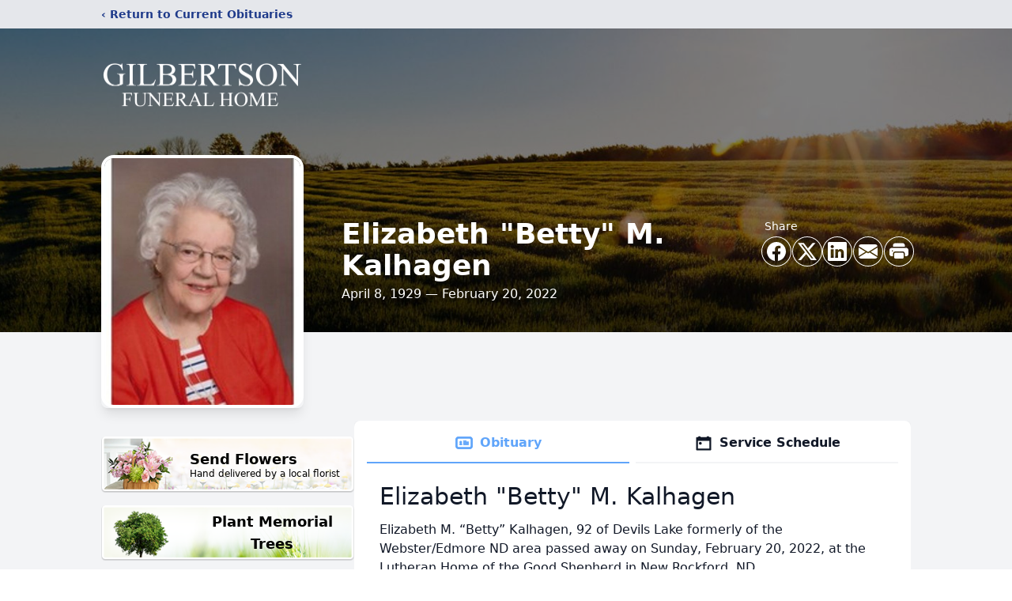

--- FILE ---
content_type: text/html; charset=utf-8
request_url: https://www.google.com/recaptcha/enterprise/anchor?ar=1&k=6LebB6cnAAAAACHRsSH9c4NBwncToFZVoo-K0saE&co=aHR0cHM6Ly93d3cuZ2lsYmVydHNvbmZ1bmVyYWxob21lLmNvbTo0NDM.&hl=en&type=image&v=PoyoqOPhxBO7pBk68S4YbpHZ&theme=light&size=invisible&badge=bottomright&anchor-ms=20000&execute-ms=30000&cb=5uuqowho6h2d
body_size: 48605
content:
<!DOCTYPE HTML><html dir="ltr" lang="en"><head><meta http-equiv="Content-Type" content="text/html; charset=UTF-8">
<meta http-equiv="X-UA-Compatible" content="IE=edge">
<title>reCAPTCHA</title>
<style type="text/css">
/* cyrillic-ext */
@font-face {
  font-family: 'Roboto';
  font-style: normal;
  font-weight: 400;
  font-stretch: 100%;
  src: url(//fonts.gstatic.com/s/roboto/v48/KFO7CnqEu92Fr1ME7kSn66aGLdTylUAMa3GUBHMdazTgWw.woff2) format('woff2');
  unicode-range: U+0460-052F, U+1C80-1C8A, U+20B4, U+2DE0-2DFF, U+A640-A69F, U+FE2E-FE2F;
}
/* cyrillic */
@font-face {
  font-family: 'Roboto';
  font-style: normal;
  font-weight: 400;
  font-stretch: 100%;
  src: url(//fonts.gstatic.com/s/roboto/v48/KFO7CnqEu92Fr1ME7kSn66aGLdTylUAMa3iUBHMdazTgWw.woff2) format('woff2');
  unicode-range: U+0301, U+0400-045F, U+0490-0491, U+04B0-04B1, U+2116;
}
/* greek-ext */
@font-face {
  font-family: 'Roboto';
  font-style: normal;
  font-weight: 400;
  font-stretch: 100%;
  src: url(//fonts.gstatic.com/s/roboto/v48/KFO7CnqEu92Fr1ME7kSn66aGLdTylUAMa3CUBHMdazTgWw.woff2) format('woff2');
  unicode-range: U+1F00-1FFF;
}
/* greek */
@font-face {
  font-family: 'Roboto';
  font-style: normal;
  font-weight: 400;
  font-stretch: 100%;
  src: url(//fonts.gstatic.com/s/roboto/v48/KFO7CnqEu92Fr1ME7kSn66aGLdTylUAMa3-UBHMdazTgWw.woff2) format('woff2');
  unicode-range: U+0370-0377, U+037A-037F, U+0384-038A, U+038C, U+038E-03A1, U+03A3-03FF;
}
/* math */
@font-face {
  font-family: 'Roboto';
  font-style: normal;
  font-weight: 400;
  font-stretch: 100%;
  src: url(//fonts.gstatic.com/s/roboto/v48/KFO7CnqEu92Fr1ME7kSn66aGLdTylUAMawCUBHMdazTgWw.woff2) format('woff2');
  unicode-range: U+0302-0303, U+0305, U+0307-0308, U+0310, U+0312, U+0315, U+031A, U+0326-0327, U+032C, U+032F-0330, U+0332-0333, U+0338, U+033A, U+0346, U+034D, U+0391-03A1, U+03A3-03A9, U+03B1-03C9, U+03D1, U+03D5-03D6, U+03F0-03F1, U+03F4-03F5, U+2016-2017, U+2034-2038, U+203C, U+2040, U+2043, U+2047, U+2050, U+2057, U+205F, U+2070-2071, U+2074-208E, U+2090-209C, U+20D0-20DC, U+20E1, U+20E5-20EF, U+2100-2112, U+2114-2115, U+2117-2121, U+2123-214F, U+2190, U+2192, U+2194-21AE, U+21B0-21E5, U+21F1-21F2, U+21F4-2211, U+2213-2214, U+2216-22FF, U+2308-230B, U+2310, U+2319, U+231C-2321, U+2336-237A, U+237C, U+2395, U+239B-23B7, U+23D0, U+23DC-23E1, U+2474-2475, U+25AF, U+25B3, U+25B7, U+25BD, U+25C1, U+25CA, U+25CC, U+25FB, U+266D-266F, U+27C0-27FF, U+2900-2AFF, U+2B0E-2B11, U+2B30-2B4C, U+2BFE, U+3030, U+FF5B, U+FF5D, U+1D400-1D7FF, U+1EE00-1EEFF;
}
/* symbols */
@font-face {
  font-family: 'Roboto';
  font-style: normal;
  font-weight: 400;
  font-stretch: 100%;
  src: url(//fonts.gstatic.com/s/roboto/v48/KFO7CnqEu92Fr1ME7kSn66aGLdTylUAMaxKUBHMdazTgWw.woff2) format('woff2');
  unicode-range: U+0001-000C, U+000E-001F, U+007F-009F, U+20DD-20E0, U+20E2-20E4, U+2150-218F, U+2190, U+2192, U+2194-2199, U+21AF, U+21E6-21F0, U+21F3, U+2218-2219, U+2299, U+22C4-22C6, U+2300-243F, U+2440-244A, U+2460-24FF, U+25A0-27BF, U+2800-28FF, U+2921-2922, U+2981, U+29BF, U+29EB, U+2B00-2BFF, U+4DC0-4DFF, U+FFF9-FFFB, U+10140-1018E, U+10190-1019C, U+101A0, U+101D0-101FD, U+102E0-102FB, U+10E60-10E7E, U+1D2C0-1D2D3, U+1D2E0-1D37F, U+1F000-1F0FF, U+1F100-1F1AD, U+1F1E6-1F1FF, U+1F30D-1F30F, U+1F315, U+1F31C, U+1F31E, U+1F320-1F32C, U+1F336, U+1F378, U+1F37D, U+1F382, U+1F393-1F39F, U+1F3A7-1F3A8, U+1F3AC-1F3AF, U+1F3C2, U+1F3C4-1F3C6, U+1F3CA-1F3CE, U+1F3D4-1F3E0, U+1F3ED, U+1F3F1-1F3F3, U+1F3F5-1F3F7, U+1F408, U+1F415, U+1F41F, U+1F426, U+1F43F, U+1F441-1F442, U+1F444, U+1F446-1F449, U+1F44C-1F44E, U+1F453, U+1F46A, U+1F47D, U+1F4A3, U+1F4B0, U+1F4B3, U+1F4B9, U+1F4BB, U+1F4BF, U+1F4C8-1F4CB, U+1F4D6, U+1F4DA, U+1F4DF, U+1F4E3-1F4E6, U+1F4EA-1F4ED, U+1F4F7, U+1F4F9-1F4FB, U+1F4FD-1F4FE, U+1F503, U+1F507-1F50B, U+1F50D, U+1F512-1F513, U+1F53E-1F54A, U+1F54F-1F5FA, U+1F610, U+1F650-1F67F, U+1F687, U+1F68D, U+1F691, U+1F694, U+1F698, U+1F6AD, U+1F6B2, U+1F6B9-1F6BA, U+1F6BC, U+1F6C6-1F6CF, U+1F6D3-1F6D7, U+1F6E0-1F6EA, U+1F6F0-1F6F3, U+1F6F7-1F6FC, U+1F700-1F7FF, U+1F800-1F80B, U+1F810-1F847, U+1F850-1F859, U+1F860-1F887, U+1F890-1F8AD, U+1F8B0-1F8BB, U+1F8C0-1F8C1, U+1F900-1F90B, U+1F93B, U+1F946, U+1F984, U+1F996, U+1F9E9, U+1FA00-1FA6F, U+1FA70-1FA7C, U+1FA80-1FA89, U+1FA8F-1FAC6, U+1FACE-1FADC, U+1FADF-1FAE9, U+1FAF0-1FAF8, U+1FB00-1FBFF;
}
/* vietnamese */
@font-face {
  font-family: 'Roboto';
  font-style: normal;
  font-weight: 400;
  font-stretch: 100%;
  src: url(//fonts.gstatic.com/s/roboto/v48/KFO7CnqEu92Fr1ME7kSn66aGLdTylUAMa3OUBHMdazTgWw.woff2) format('woff2');
  unicode-range: U+0102-0103, U+0110-0111, U+0128-0129, U+0168-0169, U+01A0-01A1, U+01AF-01B0, U+0300-0301, U+0303-0304, U+0308-0309, U+0323, U+0329, U+1EA0-1EF9, U+20AB;
}
/* latin-ext */
@font-face {
  font-family: 'Roboto';
  font-style: normal;
  font-weight: 400;
  font-stretch: 100%;
  src: url(//fonts.gstatic.com/s/roboto/v48/KFO7CnqEu92Fr1ME7kSn66aGLdTylUAMa3KUBHMdazTgWw.woff2) format('woff2');
  unicode-range: U+0100-02BA, U+02BD-02C5, U+02C7-02CC, U+02CE-02D7, U+02DD-02FF, U+0304, U+0308, U+0329, U+1D00-1DBF, U+1E00-1E9F, U+1EF2-1EFF, U+2020, U+20A0-20AB, U+20AD-20C0, U+2113, U+2C60-2C7F, U+A720-A7FF;
}
/* latin */
@font-face {
  font-family: 'Roboto';
  font-style: normal;
  font-weight: 400;
  font-stretch: 100%;
  src: url(//fonts.gstatic.com/s/roboto/v48/KFO7CnqEu92Fr1ME7kSn66aGLdTylUAMa3yUBHMdazQ.woff2) format('woff2');
  unicode-range: U+0000-00FF, U+0131, U+0152-0153, U+02BB-02BC, U+02C6, U+02DA, U+02DC, U+0304, U+0308, U+0329, U+2000-206F, U+20AC, U+2122, U+2191, U+2193, U+2212, U+2215, U+FEFF, U+FFFD;
}
/* cyrillic-ext */
@font-face {
  font-family: 'Roboto';
  font-style: normal;
  font-weight: 500;
  font-stretch: 100%;
  src: url(//fonts.gstatic.com/s/roboto/v48/KFO7CnqEu92Fr1ME7kSn66aGLdTylUAMa3GUBHMdazTgWw.woff2) format('woff2');
  unicode-range: U+0460-052F, U+1C80-1C8A, U+20B4, U+2DE0-2DFF, U+A640-A69F, U+FE2E-FE2F;
}
/* cyrillic */
@font-face {
  font-family: 'Roboto';
  font-style: normal;
  font-weight: 500;
  font-stretch: 100%;
  src: url(//fonts.gstatic.com/s/roboto/v48/KFO7CnqEu92Fr1ME7kSn66aGLdTylUAMa3iUBHMdazTgWw.woff2) format('woff2');
  unicode-range: U+0301, U+0400-045F, U+0490-0491, U+04B0-04B1, U+2116;
}
/* greek-ext */
@font-face {
  font-family: 'Roboto';
  font-style: normal;
  font-weight: 500;
  font-stretch: 100%;
  src: url(//fonts.gstatic.com/s/roboto/v48/KFO7CnqEu92Fr1ME7kSn66aGLdTylUAMa3CUBHMdazTgWw.woff2) format('woff2');
  unicode-range: U+1F00-1FFF;
}
/* greek */
@font-face {
  font-family: 'Roboto';
  font-style: normal;
  font-weight: 500;
  font-stretch: 100%;
  src: url(//fonts.gstatic.com/s/roboto/v48/KFO7CnqEu92Fr1ME7kSn66aGLdTylUAMa3-UBHMdazTgWw.woff2) format('woff2');
  unicode-range: U+0370-0377, U+037A-037F, U+0384-038A, U+038C, U+038E-03A1, U+03A3-03FF;
}
/* math */
@font-face {
  font-family: 'Roboto';
  font-style: normal;
  font-weight: 500;
  font-stretch: 100%;
  src: url(//fonts.gstatic.com/s/roboto/v48/KFO7CnqEu92Fr1ME7kSn66aGLdTylUAMawCUBHMdazTgWw.woff2) format('woff2');
  unicode-range: U+0302-0303, U+0305, U+0307-0308, U+0310, U+0312, U+0315, U+031A, U+0326-0327, U+032C, U+032F-0330, U+0332-0333, U+0338, U+033A, U+0346, U+034D, U+0391-03A1, U+03A3-03A9, U+03B1-03C9, U+03D1, U+03D5-03D6, U+03F0-03F1, U+03F4-03F5, U+2016-2017, U+2034-2038, U+203C, U+2040, U+2043, U+2047, U+2050, U+2057, U+205F, U+2070-2071, U+2074-208E, U+2090-209C, U+20D0-20DC, U+20E1, U+20E5-20EF, U+2100-2112, U+2114-2115, U+2117-2121, U+2123-214F, U+2190, U+2192, U+2194-21AE, U+21B0-21E5, U+21F1-21F2, U+21F4-2211, U+2213-2214, U+2216-22FF, U+2308-230B, U+2310, U+2319, U+231C-2321, U+2336-237A, U+237C, U+2395, U+239B-23B7, U+23D0, U+23DC-23E1, U+2474-2475, U+25AF, U+25B3, U+25B7, U+25BD, U+25C1, U+25CA, U+25CC, U+25FB, U+266D-266F, U+27C0-27FF, U+2900-2AFF, U+2B0E-2B11, U+2B30-2B4C, U+2BFE, U+3030, U+FF5B, U+FF5D, U+1D400-1D7FF, U+1EE00-1EEFF;
}
/* symbols */
@font-face {
  font-family: 'Roboto';
  font-style: normal;
  font-weight: 500;
  font-stretch: 100%;
  src: url(//fonts.gstatic.com/s/roboto/v48/KFO7CnqEu92Fr1ME7kSn66aGLdTylUAMaxKUBHMdazTgWw.woff2) format('woff2');
  unicode-range: U+0001-000C, U+000E-001F, U+007F-009F, U+20DD-20E0, U+20E2-20E4, U+2150-218F, U+2190, U+2192, U+2194-2199, U+21AF, U+21E6-21F0, U+21F3, U+2218-2219, U+2299, U+22C4-22C6, U+2300-243F, U+2440-244A, U+2460-24FF, U+25A0-27BF, U+2800-28FF, U+2921-2922, U+2981, U+29BF, U+29EB, U+2B00-2BFF, U+4DC0-4DFF, U+FFF9-FFFB, U+10140-1018E, U+10190-1019C, U+101A0, U+101D0-101FD, U+102E0-102FB, U+10E60-10E7E, U+1D2C0-1D2D3, U+1D2E0-1D37F, U+1F000-1F0FF, U+1F100-1F1AD, U+1F1E6-1F1FF, U+1F30D-1F30F, U+1F315, U+1F31C, U+1F31E, U+1F320-1F32C, U+1F336, U+1F378, U+1F37D, U+1F382, U+1F393-1F39F, U+1F3A7-1F3A8, U+1F3AC-1F3AF, U+1F3C2, U+1F3C4-1F3C6, U+1F3CA-1F3CE, U+1F3D4-1F3E0, U+1F3ED, U+1F3F1-1F3F3, U+1F3F5-1F3F7, U+1F408, U+1F415, U+1F41F, U+1F426, U+1F43F, U+1F441-1F442, U+1F444, U+1F446-1F449, U+1F44C-1F44E, U+1F453, U+1F46A, U+1F47D, U+1F4A3, U+1F4B0, U+1F4B3, U+1F4B9, U+1F4BB, U+1F4BF, U+1F4C8-1F4CB, U+1F4D6, U+1F4DA, U+1F4DF, U+1F4E3-1F4E6, U+1F4EA-1F4ED, U+1F4F7, U+1F4F9-1F4FB, U+1F4FD-1F4FE, U+1F503, U+1F507-1F50B, U+1F50D, U+1F512-1F513, U+1F53E-1F54A, U+1F54F-1F5FA, U+1F610, U+1F650-1F67F, U+1F687, U+1F68D, U+1F691, U+1F694, U+1F698, U+1F6AD, U+1F6B2, U+1F6B9-1F6BA, U+1F6BC, U+1F6C6-1F6CF, U+1F6D3-1F6D7, U+1F6E0-1F6EA, U+1F6F0-1F6F3, U+1F6F7-1F6FC, U+1F700-1F7FF, U+1F800-1F80B, U+1F810-1F847, U+1F850-1F859, U+1F860-1F887, U+1F890-1F8AD, U+1F8B0-1F8BB, U+1F8C0-1F8C1, U+1F900-1F90B, U+1F93B, U+1F946, U+1F984, U+1F996, U+1F9E9, U+1FA00-1FA6F, U+1FA70-1FA7C, U+1FA80-1FA89, U+1FA8F-1FAC6, U+1FACE-1FADC, U+1FADF-1FAE9, U+1FAF0-1FAF8, U+1FB00-1FBFF;
}
/* vietnamese */
@font-face {
  font-family: 'Roboto';
  font-style: normal;
  font-weight: 500;
  font-stretch: 100%;
  src: url(//fonts.gstatic.com/s/roboto/v48/KFO7CnqEu92Fr1ME7kSn66aGLdTylUAMa3OUBHMdazTgWw.woff2) format('woff2');
  unicode-range: U+0102-0103, U+0110-0111, U+0128-0129, U+0168-0169, U+01A0-01A1, U+01AF-01B0, U+0300-0301, U+0303-0304, U+0308-0309, U+0323, U+0329, U+1EA0-1EF9, U+20AB;
}
/* latin-ext */
@font-face {
  font-family: 'Roboto';
  font-style: normal;
  font-weight: 500;
  font-stretch: 100%;
  src: url(//fonts.gstatic.com/s/roboto/v48/KFO7CnqEu92Fr1ME7kSn66aGLdTylUAMa3KUBHMdazTgWw.woff2) format('woff2');
  unicode-range: U+0100-02BA, U+02BD-02C5, U+02C7-02CC, U+02CE-02D7, U+02DD-02FF, U+0304, U+0308, U+0329, U+1D00-1DBF, U+1E00-1E9F, U+1EF2-1EFF, U+2020, U+20A0-20AB, U+20AD-20C0, U+2113, U+2C60-2C7F, U+A720-A7FF;
}
/* latin */
@font-face {
  font-family: 'Roboto';
  font-style: normal;
  font-weight: 500;
  font-stretch: 100%;
  src: url(//fonts.gstatic.com/s/roboto/v48/KFO7CnqEu92Fr1ME7kSn66aGLdTylUAMa3yUBHMdazQ.woff2) format('woff2');
  unicode-range: U+0000-00FF, U+0131, U+0152-0153, U+02BB-02BC, U+02C6, U+02DA, U+02DC, U+0304, U+0308, U+0329, U+2000-206F, U+20AC, U+2122, U+2191, U+2193, U+2212, U+2215, U+FEFF, U+FFFD;
}
/* cyrillic-ext */
@font-face {
  font-family: 'Roboto';
  font-style: normal;
  font-weight: 900;
  font-stretch: 100%;
  src: url(//fonts.gstatic.com/s/roboto/v48/KFO7CnqEu92Fr1ME7kSn66aGLdTylUAMa3GUBHMdazTgWw.woff2) format('woff2');
  unicode-range: U+0460-052F, U+1C80-1C8A, U+20B4, U+2DE0-2DFF, U+A640-A69F, U+FE2E-FE2F;
}
/* cyrillic */
@font-face {
  font-family: 'Roboto';
  font-style: normal;
  font-weight: 900;
  font-stretch: 100%;
  src: url(//fonts.gstatic.com/s/roboto/v48/KFO7CnqEu92Fr1ME7kSn66aGLdTylUAMa3iUBHMdazTgWw.woff2) format('woff2');
  unicode-range: U+0301, U+0400-045F, U+0490-0491, U+04B0-04B1, U+2116;
}
/* greek-ext */
@font-face {
  font-family: 'Roboto';
  font-style: normal;
  font-weight: 900;
  font-stretch: 100%;
  src: url(//fonts.gstatic.com/s/roboto/v48/KFO7CnqEu92Fr1ME7kSn66aGLdTylUAMa3CUBHMdazTgWw.woff2) format('woff2');
  unicode-range: U+1F00-1FFF;
}
/* greek */
@font-face {
  font-family: 'Roboto';
  font-style: normal;
  font-weight: 900;
  font-stretch: 100%;
  src: url(//fonts.gstatic.com/s/roboto/v48/KFO7CnqEu92Fr1ME7kSn66aGLdTylUAMa3-UBHMdazTgWw.woff2) format('woff2');
  unicode-range: U+0370-0377, U+037A-037F, U+0384-038A, U+038C, U+038E-03A1, U+03A3-03FF;
}
/* math */
@font-face {
  font-family: 'Roboto';
  font-style: normal;
  font-weight: 900;
  font-stretch: 100%;
  src: url(//fonts.gstatic.com/s/roboto/v48/KFO7CnqEu92Fr1ME7kSn66aGLdTylUAMawCUBHMdazTgWw.woff2) format('woff2');
  unicode-range: U+0302-0303, U+0305, U+0307-0308, U+0310, U+0312, U+0315, U+031A, U+0326-0327, U+032C, U+032F-0330, U+0332-0333, U+0338, U+033A, U+0346, U+034D, U+0391-03A1, U+03A3-03A9, U+03B1-03C9, U+03D1, U+03D5-03D6, U+03F0-03F1, U+03F4-03F5, U+2016-2017, U+2034-2038, U+203C, U+2040, U+2043, U+2047, U+2050, U+2057, U+205F, U+2070-2071, U+2074-208E, U+2090-209C, U+20D0-20DC, U+20E1, U+20E5-20EF, U+2100-2112, U+2114-2115, U+2117-2121, U+2123-214F, U+2190, U+2192, U+2194-21AE, U+21B0-21E5, U+21F1-21F2, U+21F4-2211, U+2213-2214, U+2216-22FF, U+2308-230B, U+2310, U+2319, U+231C-2321, U+2336-237A, U+237C, U+2395, U+239B-23B7, U+23D0, U+23DC-23E1, U+2474-2475, U+25AF, U+25B3, U+25B7, U+25BD, U+25C1, U+25CA, U+25CC, U+25FB, U+266D-266F, U+27C0-27FF, U+2900-2AFF, U+2B0E-2B11, U+2B30-2B4C, U+2BFE, U+3030, U+FF5B, U+FF5D, U+1D400-1D7FF, U+1EE00-1EEFF;
}
/* symbols */
@font-face {
  font-family: 'Roboto';
  font-style: normal;
  font-weight: 900;
  font-stretch: 100%;
  src: url(//fonts.gstatic.com/s/roboto/v48/KFO7CnqEu92Fr1ME7kSn66aGLdTylUAMaxKUBHMdazTgWw.woff2) format('woff2');
  unicode-range: U+0001-000C, U+000E-001F, U+007F-009F, U+20DD-20E0, U+20E2-20E4, U+2150-218F, U+2190, U+2192, U+2194-2199, U+21AF, U+21E6-21F0, U+21F3, U+2218-2219, U+2299, U+22C4-22C6, U+2300-243F, U+2440-244A, U+2460-24FF, U+25A0-27BF, U+2800-28FF, U+2921-2922, U+2981, U+29BF, U+29EB, U+2B00-2BFF, U+4DC0-4DFF, U+FFF9-FFFB, U+10140-1018E, U+10190-1019C, U+101A0, U+101D0-101FD, U+102E0-102FB, U+10E60-10E7E, U+1D2C0-1D2D3, U+1D2E0-1D37F, U+1F000-1F0FF, U+1F100-1F1AD, U+1F1E6-1F1FF, U+1F30D-1F30F, U+1F315, U+1F31C, U+1F31E, U+1F320-1F32C, U+1F336, U+1F378, U+1F37D, U+1F382, U+1F393-1F39F, U+1F3A7-1F3A8, U+1F3AC-1F3AF, U+1F3C2, U+1F3C4-1F3C6, U+1F3CA-1F3CE, U+1F3D4-1F3E0, U+1F3ED, U+1F3F1-1F3F3, U+1F3F5-1F3F7, U+1F408, U+1F415, U+1F41F, U+1F426, U+1F43F, U+1F441-1F442, U+1F444, U+1F446-1F449, U+1F44C-1F44E, U+1F453, U+1F46A, U+1F47D, U+1F4A3, U+1F4B0, U+1F4B3, U+1F4B9, U+1F4BB, U+1F4BF, U+1F4C8-1F4CB, U+1F4D6, U+1F4DA, U+1F4DF, U+1F4E3-1F4E6, U+1F4EA-1F4ED, U+1F4F7, U+1F4F9-1F4FB, U+1F4FD-1F4FE, U+1F503, U+1F507-1F50B, U+1F50D, U+1F512-1F513, U+1F53E-1F54A, U+1F54F-1F5FA, U+1F610, U+1F650-1F67F, U+1F687, U+1F68D, U+1F691, U+1F694, U+1F698, U+1F6AD, U+1F6B2, U+1F6B9-1F6BA, U+1F6BC, U+1F6C6-1F6CF, U+1F6D3-1F6D7, U+1F6E0-1F6EA, U+1F6F0-1F6F3, U+1F6F7-1F6FC, U+1F700-1F7FF, U+1F800-1F80B, U+1F810-1F847, U+1F850-1F859, U+1F860-1F887, U+1F890-1F8AD, U+1F8B0-1F8BB, U+1F8C0-1F8C1, U+1F900-1F90B, U+1F93B, U+1F946, U+1F984, U+1F996, U+1F9E9, U+1FA00-1FA6F, U+1FA70-1FA7C, U+1FA80-1FA89, U+1FA8F-1FAC6, U+1FACE-1FADC, U+1FADF-1FAE9, U+1FAF0-1FAF8, U+1FB00-1FBFF;
}
/* vietnamese */
@font-face {
  font-family: 'Roboto';
  font-style: normal;
  font-weight: 900;
  font-stretch: 100%;
  src: url(//fonts.gstatic.com/s/roboto/v48/KFO7CnqEu92Fr1ME7kSn66aGLdTylUAMa3OUBHMdazTgWw.woff2) format('woff2');
  unicode-range: U+0102-0103, U+0110-0111, U+0128-0129, U+0168-0169, U+01A0-01A1, U+01AF-01B0, U+0300-0301, U+0303-0304, U+0308-0309, U+0323, U+0329, U+1EA0-1EF9, U+20AB;
}
/* latin-ext */
@font-face {
  font-family: 'Roboto';
  font-style: normal;
  font-weight: 900;
  font-stretch: 100%;
  src: url(//fonts.gstatic.com/s/roboto/v48/KFO7CnqEu92Fr1ME7kSn66aGLdTylUAMa3KUBHMdazTgWw.woff2) format('woff2');
  unicode-range: U+0100-02BA, U+02BD-02C5, U+02C7-02CC, U+02CE-02D7, U+02DD-02FF, U+0304, U+0308, U+0329, U+1D00-1DBF, U+1E00-1E9F, U+1EF2-1EFF, U+2020, U+20A0-20AB, U+20AD-20C0, U+2113, U+2C60-2C7F, U+A720-A7FF;
}
/* latin */
@font-face {
  font-family: 'Roboto';
  font-style: normal;
  font-weight: 900;
  font-stretch: 100%;
  src: url(//fonts.gstatic.com/s/roboto/v48/KFO7CnqEu92Fr1ME7kSn66aGLdTylUAMa3yUBHMdazQ.woff2) format('woff2');
  unicode-range: U+0000-00FF, U+0131, U+0152-0153, U+02BB-02BC, U+02C6, U+02DA, U+02DC, U+0304, U+0308, U+0329, U+2000-206F, U+20AC, U+2122, U+2191, U+2193, U+2212, U+2215, U+FEFF, U+FFFD;
}

</style>
<link rel="stylesheet" type="text/css" href="https://www.gstatic.com/recaptcha/releases/PoyoqOPhxBO7pBk68S4YbpHZ/styles__ltr.css">
<script nonce="oiq8rDPMpvFJoj8LE_vvRg" type="text/javascript">window['__recaptcha_api'] = 'https://www.google.com/recaptcha/enterprise/';</script>
<script type="text/javascript" src="https://www.gstatic.com/recaptcha/releases/PoyoqOPhxBO7pBk68S4YbpHZ/recaptcha__en.js" nonce="oiq8rDPMpvFJoj8LE_vvRg">
      
    </script></head>
<body><div id="rc-anchor-alert" class="rc-anchor-alert"></div>
<input type="hidden" id="recaptcha-token" value="[base64]">
<script type="text/javascript" nonce="oiq8rDPMpvFJoj8LE_vvRg">
      recaptcha.anchor.Main.init("[\x22ainput\x22,[\x22bgdata\x22,\x22\x22,\[base64]/[base64]/[base64]/[base64]/[base64]/[base64]/[base64]/[base64]/[base64]/[base64]\\u003d\x22,\[base64]\\u003d\\u003d\x22,\x22TxNPNcKLwqDDqGgIeHA/wogKOmbDiXHCnClVacO6w7Myw4PCuH3DjWDCpzXDs3DCjCfDksKXScKcQzAAw4A1Iyhpw68Bw74BMMKPLgEQR0U1JjUXwr7CqlDDjwrCpMOmw6Evwpomw6zDisKIw71sRMOrwrvDu8OEPA7CnmbDrcKPwqA8woo0w4Q/L3TCtWBuw7cOfybCiMOpEsOOYnnCulsIIMOawpERdW87DcODw4bCvjUvwobDtMKGw4vDjMOoDRtWQ8KowrzCssOhTj/Cg8Odw6nChCfCgMOYwqHCtsKVwohVPjzCvMKGUcOGaiLCq8K/wpnClj8mwonDl1wdwqrCswwKwpXCoMKlwqBMw6QVwqHDo8KdSsOZwqfDqidow7sqwr9Cw4LDqcKtw7MHw7JjB8OgJCzDg3XDosOow4srw7gQw4U4w4ofeixFA8K9CMKbwpUiGl7DpxbDo8OVQ3UlEsK+FExmw4scw7vDicOqw7/CqcK0BMKCTsOKX3vDh8K2J8Klw7LCncOSDcOPwqXCl3vDg2/DrQzDgCo5HsKYB8O1QD3DgcKLAlwbw4zCiz7CjmkwwpXDvMKcw64wwq3CuMOHKcKKNMKhEsOGwrMjOz7CqVVtYg7CnMOGahE4L8KDwoszwqMlQcOew6BXw71ewqhTVcOYO8K8w7NUVTZuw7dXwoHCucOCYcOjZRDCtMOUw5dMw7/[base64]/DjcKsd3U+RRjCpMOYdcKpw5/Dtk3DnmnDpcOfwrXCnT9YM8KjwqfCgh7CmnfCqsKOwojDmsOKUXNrMEjDskUbexVEI8ODwrDCq3hoU1ZzdwvCvcKcc8ODfMOWCMKMP8OjwoRQKgXDrMOkHVTDnMKVw5gCOMOvw5d4wonCpndKwrjDkFU4OMOUbsOdQcOgWlfClEXDpyt9wq/DuR/CtF8yFXvDgcK2OcO9cS/DrGxQKcKVwqtsMgnCuBZLw5pDw6DCncO5wrB5XWzCuSXCvSg1w5fDkj0swpXDm19Iwp/[base64]/[base64]/EsO2OcOZPMKRw4QxW8KZw7zDo8OTV8K4w4HCpsOrPVzDisKsw6k8CGzCoBTDvjcMJ8OKamNuw7DCkFrCvcOFSHXCk1NTw55NwozDoMKqwpvCj8KPahTCmmfCk8Ofw5/CtMOLTMOlwrcIwqHCqsKKLUwhSCM+VsKhwrXCq0DDrH/[base64]/ChTvDkRcBRV3Dj27CnU5oPTQhw4jDpsOffWrDohp3TDxqacOAwqrDsFhHw7sxw7kFw4AnwrHCt8KRaR3Dj8KHw4w/wrzDr00ow7ZfB3A4TE7CrHnCtEB+w4s4XcKxLD0pwqHCk8OkwonDnRFYWcKEwqphFBI6wqXCusKSwqbDisOaw47CmMO/w4PDvcKcU29kwqzClyxYeAvDo8OXIcOiw5jDj8O7w6VIw5PDuMKywrjDncKqAH3Dnzpyw5LCmV3CklvDlMOcw6AJV8KlDMKEbnzDhxZBw7HCmcK/wpt9w6LCjsONwoLDlRIgK8Olw6HCjMKUwpc8BsO6GS7Cu8OeFn/DsMOTVMOle3NdB2ZkwopjUmB6FsOrY8K/w6fCpsKqw5gFfMK9FsOjCwZtd8KHwpbDjgPDiQHCsXfCtlVuAcKBRcORw4IFwokWwq5nFH7Cl8KuWyLDr8KMXMKKw61Bw4JjL8Kzw7PCm8O4wrfDvg7Dp8Kdw4rCksKWfE3Cp14PWMO1wpHDssKJwpZdGSYSBSTCmwxMwq/CoWAPw53CkMOvw5TCgcOqwobDs3LDncOUw5TDj2nCmH7CgMKhHyRvwo1bVlLCnsOow6DCoHnDr3/[base64]/Ck8Kiw5nCohVKIcO0w7sgeTHCiMK2JEo1w6EBLcO5YwV9UsOwwotDSsKJw6rDpGnCg8KLwq4TwrJWDcOQw6oiWk4Udjdkw6AXViLDlHUlw5fDucKHST8CQ8K9Q8KOEBVJwoTCjU9hQicyQsKtwofCrwsUwqMkw7xLIhfDuHTCtcKxCMKMwqLDnMOhwqHDk8OmHD/CtMOqfnDCncKywowGw5HCjcKfw4MnXcO1wqZAwq8xwpDDkmAsw69rQsOcwpkKPcOkw63Cr8Obw5NtwoXDmMOFfMKrw5lwwo3CnCgdD8Oww6IWwrrChFXCg1vDqx9Wwpt9aXjCuF/DhyZNwpjDrsOPRARdwrRmDF/[base64]/[base64]/CoMK4Ry7DqcOBbBtPQ0VSGsKfw73CtnbCncOYwo7DtFXDusO/FxTDmAtHwpJiw7I3woXCkcKKwp9UGsKOQTrCnTPCvCfClhjCml4Ew5rDscKqEisaw6UHP8ORwqw2VcOPaV5YdcO2I8O7R8Kuwp/CnUHCsVgsV8OzNQnChsKHwpbDu3NQwrVkT8OzPMOewqLDih51wpHDsXFHwrDCq8KNwrXDicOHwrPCgmHDlANxw6rCuQPCl8KlIWw/w5XDg8KsPGTClcOXw4ISM1zCvV/CvsKOw7HCnk4sw7DCvD7Cn8K0w4g8wp4Yw6jDsRABO8K+w5fDn2oNS8OFTMKVBE3CmcKgS2/Ch8K3w4ltw5gdNx7CosOPw70nVMOtwrh8OcOvFMKzKcKsD3Vaw68Rw4Jfw5/DqjjDhC/[base64]/CpD7ClcKLRsOtwovDlRp3ARDCoAbDpMOYwpZdwqbCksOxwrzDswnDi8KCw4fChCQCwovCgSHDj8KiKA8SJxnDp8OTYSHCrsKMwrcNw7/[base64]/CvcK0SHdcw4TCqCjDtzvDucKHw5zCisKgw5Rjw4ddAzrDjG1+w7DCocKHEcKowo3Cn8K+wp8oLMOcJsKIwoNow6c/eTctehfDoMOcw4fCpxbCv13DhknClEIlXhs4ah3ClcKHdlpiw4XCjsKjwrRZdMOywqB1VDXDpm13w5HCgsOlwqLDo0svcBPCqFFnwrNdD8Ohw4LCrzfDqcKPw4ojwrxPw5JPw7ctw7HDlsOjw7vCvcOsHcKAw69tw6HCujwucsO9DMKhwqzDtcKFwqnDsMKLasK/w5/CojVmw6V4w5FxQBLCt37CigYmXhEMw5l5GMO4L8KOw6pJAMKtHsOOICoTw7XCs8Kvw5vDlVDDsj3DvEhzw5ZLwqBxwqjCoipawrnDhTNqKcOGwp9UwrDDtsKEw6w9w5EqCcKTdnLDqFZNB8KaJBAewqLChMK8PsKJNSQnw5pZYMK3NcKWw7Jjw7TCg8OwaAMNw4c4wo/Coi/ChcOUbMO9BmbDkcKmw5h+w4pBw4rDjlvDrRsww55EMXvDvWQGFsOgwpzDs3Qdw7TCnMO/RUwgw43CkcO6w73DlsOvfjFcwpkowqzCizRibC/CgA7DpcOvwqjCqD1OIsKNJcOXwojDl27CjVLCv8K3FlYdwqx9FWzDpsOIVMO+w4LCvGfCkMKdw4Z4anRiw77Co8O5wpI9w4bDpFzDjjLCnW0Kw7LDicKmw6rDjsONw6rCmHY/w6g/fcKoe0HClwPDjBYrwoEWJldYJMKQwo9UX3NDZ3bCsF7CicKqJ8OBZHDCiGM7w5EfwrLDgxJmw7QrTy/Cq8KYwpV2w5vCvcOCWkNMwpTDssOZw6l0LcKlw7xWwoXCu8OUw7I5wodSw7LCqsKMUUXDqUPCh8OGTxpWwpNJdWLDvsK3PMKFw5J6w5Ngw53DusK1w65nwoPCjsOpw6/CqW12XgjCgcKNwrrDqk54w595wqDCj290wq7Cj2TDj8KRw5VQw7LDn8OFwrspXsOKBsO6wo/[base64]/Do8Ojw5d6KcK3MBcmO8KfAcOmwp/Ds0QsEMOwQsOOw77Cmx3Cu8OycsO7IgPDisKjIcKGwpIyXTtGRsKcJMOqw4HCuMK0wrt3XcKDTMOpw4Bgw4vDnMKeNnbDqhIQwoRFCG81w47DsyTCicOhMUB0wq09FwbCnsOXw7/DmMKuwqvDhMKBwqrDtHFNwrvCjXXCnMK3wocCHQzDnsOGw4PClMKkwqcawqzDpQoYYWfDiDbCv1AhM1vDoz4JwoLCpRQ5FsOmAHRAdsKZwp/DrcOAw6zDmmQKRMKaJcKHPMOWw78QM8KCLsKKwqXDmWrCqMOOw45ywpnCrCMzD33ClcO3wq1lBEkBw4Y7w5UcScKxw7DDh2pWw54JM0jDmsKBw7Npw7/DoMKdT8KLQDRICAd9FMO6wrvCksKuY09mw4Y1w7LCtcOcw6wsw6/CqiAgw4/DqijCg1TChMKbwqQJwqfCjMOPwrcOw7TDn8Oaw6/DgsO0S8OGFGXDtVEGwoDCmsK8woBswqfDpMOUw7Y9WBzDmMOvw7Ujwrh9wobCnAtVw7s0wojDkQRdwqZdFn3Cl8KMw5kkCW4Bwo/[base64]/CgcKIwqZbIsOxZcKFw6UTwpHDpsO2OVrDmsKywqXDpSo4w5QZZ8Oww6dffy7DkcOLH0dfw7nCplhmwrzDhVfCiDXDkxLCqHpCwq/[base64]/[base64]/DqH/[base64]/[base64]/CscKWFsO1w6bCrX7DigdVw4w6woB9w6kGKMOBHcKRw7Q7c3LDqnbDuSrCmsOjCCZhSgJHw7TDoWBFIcKawrwEwrYCwqLDkmrDhcOJBsObacKKO8OewqU/wqwDbyE+E0I/wrUUw6M5w581bBPDocKFcMO9w5Jjw5bCjsKjw6HDqXoRwqnDnsKkGMO7wqfCm8KdM0PCi2bDvsKewq/Dk8KnPsOOAxvDqMKBwq7DoRLCq8OQMhbDosKwcUdlwrUzw67DuVjDt2bCjcKxw5UHHkPDnlTDr8KNPcOYc8OBUMOHRAzDtmBKwrJfZMOePDRnOCRLwo/CkMK2IGnDi8K7w57Cj8OCZV9mUDTDmsKxdsOHQ3wmHHsdwpLCmkUpw6HDvMOCXxM9w4/CsMKmw7xsw58nw6zCiFs2wrYNDDJtw6zDosKiwpDCoX7DgCxBb8OmPMOKwqbDk8OHw5QFJH1YRA8McMOcDcKuF8OIFnzCpMKMI8KaG8KcwrDDsTfCtCARSm0+w6DDs8OqMyDCscK/CGLCrsKiUS3DihDDg1vDtRzDuMKKw7Eiw6jCvQp4Vk/DksOHLcKtwoITR03CicOnSBs1w5wBGThAEkAcw5LCssOOwqNRwqbCq8OoMcOEU8KgCSHDs8KcJcKHM8K/w4hYej7Cr8ODOMOaIcK6woZJMxFWwo7DsBMLL8OOwrLDtMKYwpA1w4XCjTN9ORNlFMKKGsKfw5w9wplSYsKSbgpCwq3CuDTDjXHCtMOjw6/CrcKQw4Rcw4lDFMOfw6bCn8KiRUXCpDUMwovDgU1Sw5U/VcO4csKEJhsvw6trWsOCwpHCrcKsLcOgDMKdwoN9am/CqMKWDsKVfsKRYyokwrkbw5ZjfsOowqTCt8Oqwr0jKcKebRc0w4sUw67CqlfDmsKmw7YNwpXDkcKKcsKcBsKXZxQUwoZvNGzDu8OCAFRtw5jCucKtVsO2Px7Cg0jCuCEnd8K3XcOaT8O/V8O4XMOXN8Kxw7HCkUzDiV3Dm8KuPUXColHCvMK1ccKjwprDkcOawrJ/[base64]/[base64]/O8OlRmYWSzfDr8KOeMOBwptKDW1Iw4QDQsO4w6bDpcOzFMK+wqlbcELDrVfCgWhSL8K/IMOTw47CsCbDqcKMCMOVPmLCocO/[base64]/Ct8O+KnLDqAo/[base64]/[base64]/DlCPDu1ljSMKQwrbDjMOVw7Jlw4QHw6PCrGTDuhQuK8OiwofCq8KIDglBRcOowrlAwqrDvXbCmMKmVXQBw5onw6tDQ8KaEwETZMK4XMOhw7rCqyBkwqp4w73DgGoqwr8vw77DqcKwecKKw7jDtABKw5BhJhgfw63DlsKZw6DDpcKeX0/DmWXCl8KyYQM0AWDDh8KFEsOHUBdhIQoyDkTDucOLE0UkJG9cwrfDjRnDpMKHw7RCw7PCnEM2wpU4wop+d1bDocOMMMO0wrjDhcK/d8OgdMOTDhNCJzE4FxhHw63DpVLCngUPYyHDksKbE3nDqcKJXmHCojsCccOWUE/[base64]/[base64]/BsO1w63Dm8OkI8OJCwjDqsK5Ox9TZUXCm3wxw50JwpvDo8KcY8KhdcK1wpJPwp0fB1xsHRTDvcONwobDrcKFbVxdFsO7RzsAw6lsBWldJcOIBsOnHAjCpBzChTBAwpnCjm7CjyTCnGNqw6F3aC86MsK/XsKCKTdFDhxdEMOHw6TDixPDoMKYw4zDmVrCr8KswoscEnrChMKQPMK2bkZ6w4pUwqXCscKowqrDscKbw5NSYsOGw5JHUcOHPkBLTWvDrVfCsT7DtcKnwp/CrMOuwrHCllxlFMO1GivDq8KLwpVPFVDDlEXDv1XDm8KuwqjDqcOjw5JgC1PCrhfCn157IsKYwr7DtAnDuHrCl0VRH8Oywpo2NGImKMKzwpUww5fCrMKew4NXw6XCkRk/wrDCkSPCvMKhwpUHSGnCmADDoVDChBLDmcOYwp90wrvCjmVWD8KiSA7DjxtAIAXCsDbDsMOrw6TCvsOiwpDDpBDCunY6ZMOLwr3CocONZMKaw51swqHDpMKDwq9MwpcTwrRBK8Oxw68RdcOdw7ERw5doacKLw6Ftw6TDtGRdw4fDm8KpdHnClTV8KT7DhcOob8O9w5/CtsO+wqM6LVbDvMO9w6vCmcO7e8KQa3jClWkaw7lwwo/CrMKNwprDp8KTZcK1w4hJwpIfw5LCmMOibWZVZnIGwoBwwqVewp/Cv8Kawo7DrRjCuzTDj8KMCQfCjsK4RcOWSMKoQMKkVBTDsMOFwqoRw4rCmElPPyTCvcKmw7EjX8K/aE/[base64]/esObQS3CqsOxw6fDpMOsX2TDicOWwqREwo8vSVFEQMOCWAx7wp7CoMO+UW89R2IHCcK+YsONM1TCgic3XcKcOMOubUdmw5/Dv8KCXMOsw4FHR1PDpGFeUEXDocOew4XDoTzCuD7DvVzCk8OFFhFtccKMRSd8wp0AwqXCicOZIcKBFsKDPj1ywrTCvnkkFsK4w6PClsKsBsKWw6DDicO4YE1Ze8OTMsOtw7TCn0rDqMOyU2/CqsK5QxnCncKYQTQtw4dcwo8YwrDCqnnDj8K6w49rcMOlLcOzCcOMW8KoGsKHVsKzNsOvwrIkwqxlwpwWwrsHa8K/XG/CiMKwUh4QGhcDAsOtR8O1GcKvwoIXWSjDqy/Cv0HDn8K/[base64]/Cm0Bxw5ccwp/DqQLDi3RewqBMwoZ8wqw3wrrDuzYTUsK4RMOSw47CpsOww7N8wqfDusOYwp7Dvnoywp4sw7jDjhjCkVnDt3XDrFPCtsOqw4rDv8OSZHxFwpMIwpDDgUDCosKewrzDjjFHOEPDjMOEXm8tXsKYTSg7wqrDnG7CusKpFFHCocOCJ8O5worClsKlw6/[base64]/CizNqwqhfwqbCnMK1cMOUw6vCsUXCrxMqw5zDpipvwrnDlcOswrvCoMKSasO0woHDgGDDtU3CjU0hw5zDjFLCmcKVAlQpbMOew67DtgxiAx/Dt8O6EsKcw7zDqi7CocK2LMOKMj9SYcOqCsO4PTkZXMOwLsKPwrfCqsKpwqfDgzpkw4pZw4nDjMOyOsK/CsKfV8OuFcOhdcKTw5PDoX/Crj3Ds3xKPcKNw47Cu8OXwrvDg8KQIsOewoHDm3E7Dh7CmSXCgT8RHMKCw7TDnAbDiXYYOMOqw7xhwpMsfn/CqFkVTsKCwqXCq8Ofw4NIV8K/[base64]/wqYFwr3CsiAlw5kOwrTDtg3DpsKDHMOUw4rCj8KUUMOFw4c3b8KYwr8MwooSw5bDlMOhOC8zwr/DgcKDw54Gw6/CoFTCg8KXCyrDjRlow6LCmcKSw61aw6xKeMODfzlfB0J+CsKEAsKHwptzdhDCkcKQWEfCuMOzwqbDhMK/wrcsccK8bsOLNcOwYGgnw51vNgbCrcOWw6Apw4czQg9LwoDDnBrDhsONwpl2wrJuU8OCHcK4wpM3w7MFwprDoR7CusK2KSAVwpfDoErDmjfClwLDvkrDjkzCpcOjwoUERsKWXiNQYcKvDMK+BA4GP1/CiHDDjcOow4XDrydIw6lrbDo4wpUPwopcw7jDmTjCnEtbw79aR0vDgMK7wprDgsOsHQlQPMKkQWAGwrs1YcK7fcKpZ8KpwrF7w53DksKCw5REw5B7W8KRw6nCunvDjSBmw6DCtsO5O8KwwpdTDF3Chj7CssKTQsOdBcK6dS/[base64]/[base64]/DvB3CsMONRgvCicKfNEB5PMOzJsKEJ8OywpQHw7LCqSl3PcKuQ8OzHcOaRcOIQDLCokvDvVDDocKwecKKBMK0w7tBLsKCc8O/wo8vwpoLCloKQ8Oodz7Cg8KHwrvDpMKIw7vCu8OsIMKzV8OQbMOhNcOPwqh8wrzCjQ7Ckn9ofVfCmMKJJWPDgDYZemnCkTIrwrY6MsKNaErCmxpswpATwozCh0LDp8OHw6wlw6w/wpodJjvDkMOMwo9lRkIZwrzCsCvCg8ODMsO0YcOTwrfCojNkOyNpKTfCpX7DugnDrG/DllIofS5vc8KLIxjCglvCpUbDksK2w4fDgMORK8KVwr45GMOOMMKGw47ClDvDlBlrPcObw6Y0PCZEZD5RY8OZXzfDmcOXw4ERw6J7woJGHg/DjR/CtcOEw7PDqgUUwp/DiW8kwpPCjCrDpyEwbATDkMKXw6fDqcK6wqVOwq/Dlh3Cj8OJw7HCsz/CvxrCssK1TxNyRcOBwppYwofDgkNQw5VXwrR/[base64]/ClsOkeFsOw54gKMOQdivCssK9CgNvw4fCgsOCPHMtBsKpw4V+DyVEH8KWRFjChkXDsjkhBkbCv3oqw4Iow7wbMhtTBnPDqsKhwrBNY8K7LSYYd8KTW0EcwpIHwrXClmF6WnXDlV7DqsKrB8KCwqHChntoXcOiwoN/ccKCICnDlW8iIWsJB0TCncOdw4fDm8KawojDucORRMKyZGYjw6HCtW1DwrEwYcKxOC7Cn8KIw4zCjcOcwpXCr8OIJMKLXMO8w6TCvXTCu8KIw7sIb2tBwo7ChMOkbMOWH8KEFsOsw6svORoRYgFMS0bDlyfDvX/CucKvwrDCj1LDvMOYdMKLfcOAMTcHwocVEEsnwr8TwqnClsOrwplwa2zDksOPwq7CuFXDgcOqwqJpRsOwwpZvB8OgXjzCpCtlwq19Q2PDtj/CjFnCm8ObCsKvGFjDo8OnwoPDsElpw4bCicOewpPCtsOlUsKQJlFYEsKrw7k4DDfComjCjl3Dr8OsJF45wp9SUTdcd8O/[base64]/woXDi8KrdsOVeSUYCMOxwqnDsAPDvsODRcKuw4h6woo1wqvDqMOwwr/DkXrCnMKfasK2wqrDtcKARcK3w50CwrI+w61qDMKKwoBxwrI5MmDCrULDiMOFU8OQw4PDi2HCskxxUm/[base64]/wpE6RsK8K8K6wqbDsMKnwqtQE1PDpALCpkl+AUU0w4EIw5bCpsKbw7sqSsOSw5HCkRjCgjbCl2LCncKqwrJrw5fDmMKfdMOAbcK3wq8lwqAdDj7DhsOCwpLCpMKgFGLDrMKGwrbDrTYVwrIcw7o4w4N/[base64]/DrFRSQGjCk8O+cMK0w43DmibCp8O6wrLCt8OrR0RMUcKQwp9swqbCuMK2w6XCh27Dj8K3wp4bdMOSwo8mAsK/wrErNsOrJcK5w4E7GMK3JsOlwqTDgWAxw4Vrwq8LwqIhNMOyw45Jw4oWw4EdwqXDt8OlwolYGVfDo8KQw6wlY8KEw6IVwoYNw7TCimTCqSVfwrPDj8Onw4xiw6kAcsK9GsK+w6XCqxvCiU/DmWnDmMKHX8Osc8K/[base64]/CvBRrBEsULgZ4QBRUw7IzS8OsWcOrUk3DuhvDhsKZw6oRTT3DkXJkwqzDucKCwpnDu8KUwoXDt8OQwqo2w73CvgbCgsKmVsOcwrBJw4p5w4NxHMO/aR/DpzRWw4rCocOqZUHCvARgwqILXMObw5rDnGvCjcK9akDDisKGRmLDqsKyPAfCpRvDvXwENsKNw4QCw5XDkTLCj8Klwr/CvsKkSsOCwrlCwrfDs8OWwr5+w6PDrMKDTsOBw4UySMK/ZS4kwqDCvcKvwrhwCz/CtR3CrxISIil7w47ChMOCwqTCs8KwCMOVw5XDjhE7NsKlw6l6wrvDmsKtKR/CuMKRw7/[base64]/[base64]/Dg8KlTUYCwr3DqMKbw5zDtjN3RsKswpF8w7I3PMOODMO1ScKkwpIIL8O9DsKzbsODwo7CjMKIehsTKzBYBD5XwrVOwrHDnMKQRcObdgXDmsKOUEY9esOAPcOUw4PCgsOKdwJSwqXCtwPDq0HCv8O8wqjDsgRtw4cIBx3Dik7DqcKNwr55ACAEewTCgXPDuR/CmsKvd8Ksw4HCgyp/wq7Cq8KmEsKZM8OMw5JzEcO1BG0gMsOSwppzAglcKMOww7VXEWRpw7zDjmQZw4jDmsKVDcKFbUfCoiIASXjDqB5XYMO3d8K5L8Omw67Dq8KecSwGQcKjUBvDksKFwr5YPU0CUsOCLSVMw6zCisOYTMKHAcKvw5nDrcOcF8KSHsKcwqzCj8KiwocQwqTDuG4/LyhlQ8KwAsKSSFXDosO0w6xkXzMwwonDlsKdYcKhczHCmMOWMFg0wpteZMK5dMONwponw6N4P8O9w7pfwqUTwp/[base64]/[base64]/CosO6IllmesOWVwEywpNJQmtYw7UewoTCvsK5wrXDu8OdSnNjw7vCtcOCw7VPCMKhAyzCjsOPw5YawpMiTzzDl8KmIT96BwfDtgrCnAMyw4MLwq8wAcO/wppVf8ONw5IgcMOiw6UaYHMiKxBawqbCgxAzTHTCllQIG8KXeDcsO2RWcR1VEMOtw4TCicKdw6k2w5klcMKeFcOYwqBTwp3DtsO4GC4FPgHDmcOrw6xXU8OdwpHCm2ZywpnDsQfCt8O0DsKDwqY5JUFvdQB9wpBSJw/[base64]/wpnDoENgwowjP8K6dcOsegtRw5jDjsKEfgVsIyjCtMODAyDCrMOBax14ZEcOw5hFDH3Dj8KwfcKiw71jwoDDt8OAegjCiEp6aw9sJMKpw4DDi0fCrMOhwpg+EWlswoZTXsKfcsOTwpFKaGs7NMKpwqs8AFV4KA/Dvj/DpsOXJsO+w6Umw6c3R8Oawp4+IsOvwoYcFjnCisKmYsOyw5DCkcOBwqzClAXDicOKw5EkW8OeUcObRwDCnATCo8KfK0bDu8KFP8K3LkbDgsOmBxg/w7PDtcKQJMKAM0PCvn7DmcK1wovDvX4SeCwywrYBwoIFw5PCuXvDgsKewqrDrxEMBkMCwpIFVDAffxTCvMOkKsKSH3FoOBbDkMKFImfDsMOMbB/DocKDAsOvwrJ7wp45UAzCgcOWwrzCosOWw7zDo8Ouw6TChcOewp7CuMKSSMOPZjLDpUTCr8OjHsOJwrMFZwlOHCvDpiwnSmPCgREEw7YkTXtKIMKlwqTDpMK6wpLCvnDCuCPCpCYjXsO1UMKIwqtqbG/Cglt8w7xUwoHDsQpEwpTDl3PCil1cdDLDlH7DiWdzwoU0a8K3bsKHAUjCucO5wpTCnMKHwpfDkMOTBMKub8OZwp5Fwq7DhcKDwqlDwr/DosK0WVDCgywcw5LDuw/Ct2rCqsKqwowxwrfDokfClAIYOMOdw6zCvMOIAF3CoMOZwrdNw53CpgzDmsOcesOTw7fDh8KAwqJyQcOOI8KLw7/DnirDtcOZwrnCpRPDrBApIsODR8KJccKHw7oCw6vDhBk7N8OCw6fCrAoFM8Omw5fDh8OgAcOAw6bDpsOPwoBvbEYLwo0ZM8Otw6TCphEswpXDl0XCrD/[base64]/Do2Uew50CRMONwr3Dp1TDu8KVw4wiw6/Cq8KHVhHCpcKpw4XDu0l4FWbCsMOCw6FyCkMbNcKPw6fCuMO2PF4bwqDCt8OYw4bCt8KSwoczWcKrWsOww5Eww5zDvURTQzxjNcO9X2LCvcOPKWVMw5PCusK/[base64]/wrLCmcOKIUDDlAXDp3l3wo49F8Oew4UdwoHCnsOyw4zDuyVHfcOAXcObHRDCtjHDkcKawqQ/[base64]/DqsKxUkDCjMKow6XClB/DqFvDmcKTdcOZXsO3H8Kmwr8Sw5VfOn/DksObeMK2SjJqbsKqGsKHw5rCpsOzw5dJT1jCosOqw6p3ScKHw5XDj3nDqVVDwq0nw7IlwojChQ1kwqHDtizDvcOZRVIpF2sXw4PCn0opw7YbODhpaCtLw7Ngw7PCswXDjCbCjXZYw70uwr0Aw6xUZMKGBm/[base64]/CokbCswN8ARPCusO0c2bCs8OpFsOXwqAOwqfCqWliwrtGw7FZw5zCmcO6aUfCq8KZw7TDlh/[base64]/CvMKSwrnDoxbDomHCkzpYw4JywoPDo8OOw4nCmgQaw7LDuk7DpsKjw4QdwrXCs0DCuU1Se1NcCCTCg8K0wr9QwqTDmS/DpcODwpwqw6jDlcKWI8K4KcOkJwfCjjJ+w4HChsOVwrTDr8OvNsOmICc9wql2FVnClcOcwrFkw5vCnHbDsm/CiMOXesOBw64Bw4gIX0/[base64]/M8K3woDDscKrVsKOJMOOeCNewrctYj09EsKVfGl1IV/Cl8KDw6ZTUlAxZMKOw5rCjXRcPAcFHsKWwpvDnsOwwrnCgsOzAMOWw6vCnMKTD1PCrsOkw47CgcKAwp9WX8OmwpTCg2HDvGHCq8OZw7jDv1TDjW8sK204w40ECsOCJcKEw4N8wqIfwrPDlMKew4Ajw6HDj14DwqkMfMO/fAbDjCUHw61Aw7EoUl3Dilcdwow9RsO2wqc/D8Onw7AHw5x/TMKCT1I/J8KEKcK5ekIew6V/fF7DrMOQEMKTw4jCoBnDnFrCj8Obw5/DhV1yNsOHw4PCtsOvcsOLwrRfworDuMOOXMKJf8ONw6LDucOYFG5CwocIPsK5MMOQw6zDlMKWSTB/TcOXacKtw55Vwr/[base64]/w5MEUMKHGzvDsMKew4TDgGfDsWLDpUpBwqrCiWPDjMOSfcO3bDclOV/[base64]/wqTDkcOOLDbCt8OMYRHCpzLCqMOvw57CtsKuw7TDtMOmfUbCvcKEZQM7O8KAwoLDoxsLa3gvd8KOJ8KYWmPChFDCoMOIOQ3CgsKyOcO0UMOVwqVYCcKibsOAFD0qOMKiwrVCEkvDucOkX8OECcOeclDDn8OKw7jCjcOBFF/DhjdHw4ApwrDCgsKKwrIMw7tjw7rDkMOawoV6w7V9w40Ew7bDmcK3wpXDmD/CksO5PDbDkWHCojrDkiXCi8OZFcOoHMOQw6DDq8KbbTfCl8Okw7IZc2PCl8OXRcKKJcO3OsOxKmDCqQjDkyXDqyoOCkIbcFomw7AYw7/CoQvCh8KDUmoOHQHDgMKSw5wpw55UZVvCo8O/wrPDhcOCw6/Cq27DocOPw4sfwqbDqsKGwrtqSwLDoMKWKMK+B8K6C8KZE8KrMcKhbQYbSRvCgErCosOXEVfDvMKFwqvCqsOBw5DDpBvDrzRHw4LCkHN0WAnCvCE8w7XCoD/DnjA1IxHDolomLsO+w6dkBG7DvcOtc8O/wpzCi8KtwozCscOAwrgUwqFfwovCmR0tXWcYPsKbw5NIwohHwpcnw7PCgcO6JsOZPcOSCgFfVEJDwoUBCcOwFMOebMKEw50jw6Zzw6jCti4IW8OAw7/Cm8O+w58Ew6jCs3rDrsKAZMOmLAE9XE/ClsK8w7nDt8OZwo3CpATDsVY/wq8FYcOvwrzDhB7CiMKdMsKlSx3DjsKMJ1glwqfDosKcHEbCmQ1jwp7Dt3J/[base64]/CjTcxGWYew6ABw5fCkGBZHHvCmVnDvsKGw4rDiG3ChcOYEGzCuMOyXRnDq8Ogw5QLWsOcw6rCumfDo8O8dsKgW8OTwofDrWHCkMKWfsOewq/Dji9SwpNTTMOSw4jDlFwBw4EhwqLCmRnDtzIuwp3CgGnDvF0/[base64]/wo/CnUnDoRZRG1NdKMOww64Ww5JsOlA8w7jDv0HCkMKlccOBBmDCicK0w6Jdw7krKcKTNkjDinTCisOuwrcJbMKDc3sEw7PCrsO3w4Viw7DDq8KFUMOsD0lnwolsfylTwotWwozCtwTDtw/[base64]/CtA3Cj8OgwoZuw5nCpHnCm8O1wpLCmXlBG8K8w5tjwrY6w5hyf3/DmGwlXSbDqcORwqHCpTpfwq4qwokZwonChsKkVsKTH1XDpMOYw4rCi8OJL8KIVwPDqBgfVcK2LW9Aw7LDl1LCuMOewpBgEBMGw4sSw43ClcOCw6DDqMKTw7htDsOYw4sAwq/Dk8OpVsKEw7QHRnrDhRfDtsOJwrPDvgknwrJyS8Oow7/Dl8OtdcODw5B9w5/DtAIhG3dSGX4oZGrClcOWwq0CcWnDvcOuBirCnSpmwqHDnMKdwq7DjcKjQC12JwNaL1caRErDu8KYDgQdwpfDsRjDtsKgNX9Nw5gvwq9BwpXCg8Klw7V+PHd+BsO5ZwcQw7EzYMKLAhbCqcOPw7VTwqfDsMO/TMOnwr/DtkTDtkESwqfDksOow6jDonjDgcO7wrnCg8OTGsK7PsKsTsKBwozDpcOIF8KWw5fCnsOewoksSjPDgkPDk05Cw49vP8OrwqF1K8OywrUfYMKCKMOQwrADw5RlWhDCscKvRS7Cql7CkBDDj8KYE8OYwrw2w7nDgAxmFz0Nw6dowoUgRsKqXw3DizB/d0PDo8Kyw4BOc8K/ZMKXwr4aU8O2w6k1SGRAwo/DssKNOl/[base64]/DtcKIw5UkIGtZwoMBw65rwogvD3wpwojDqMKDIsO8w6PCtF4ewrw7fAlqw43ClMKxw6lCw6fDkBEUwpPDsQN4asKRTMOJw53ClW5MwozDpCYAI2nCijkRw7Qew6vDpjNNwqo/HjnCisKvwqjCjG/DkMOjwpAcQcKbTsKoTzkgwobDuwPCisKyXxBbYD0fICDCjygCR04LwqQlSzIPeMOOwpEKworDmsO8w4bDisOcIQ42w4zCtsKBCBQHw6jCgG8xa8OTJERaGC/[base64]/w6xiZMKdw6zDuxUZw4HDuDkCJmDDvMOVw4nDv8Kswpouw7LDmSltw5vCksKdTcO8wqUPwoDCnTTDq8O1EB1DIMOUwqNHQFUfw60qZn8SEMO+WcOww5/Dk8OOKxwgJTg3IcKjw4xBwrJ/GTvCiQUcw4fDt3cVw6UZw4zCqWwbdVXCv8OCwoZqDcO1wr/Djy3Cl8OgwqnDhcKgX8K8w57CvBwLwrJffsKWw6XDhcOvLUUbwo3DtH7CnsOvNS/DjcOpwofDl8OAwo/DrRnDhcKyw6jCqkAmH3MiRWNvJcKJMxgNTgt/KC3Ckx/DmmJWw4vDhjcWFcOQw7gFwpvChxrDqw/DisK/wp1nN2sIc8OPG0PCmsKOBAvCmcKAw5lQwpsCIsOaw6w4d8OVYBR/YcOww4bDhg9lwqjCtRvDhDDCgknDrMK+w5Ilw77DoBzDuHQZw7AcwojCucOFwpcONU/[base64]/DkGHDs25/TgvDhCNkWsKrwq/CicOoc3bDsX1swrFgw4s/woTDjB0iQi7DpsOrwoNewpvDmcKewoR4bxQ8wqzCvcOIw4jDk8KSwoNMTcKnw6bDmcKVYcODeMOoLxNwGcOkw4XDkx4qw6bCoQQVw6YZw4fDsWYTSMKLIMOJWsKSRsKIw7kFLsKBN2vDr8KzacKbw79aeEPCjcKUw53Djh/Cvl5bfFtyOUFzwonCukvCqh7CsMOsck/DiC/CqGHCmkrDkMK5w6QdwpwDSBlbwrHCiAltw7fDjcO8wqrDo3ASwpHDuWgmf1hxw6I3XsKswoDDs3LDimnCgcOrw4s7w51eecOhwrnClng0w70HI1UBwqMeLAkga3dpwoQ3ccODTMKlFigpYMKINTbCtn/[base64]/DvcKlw77DmsK6X8OtVgQlw5cEacKIeMKJVBsawrsuNiXDm0QOKXd/w5/[base64]/wrbDhcO6w6fDoCoXBA05woh8w4NzUBTChjpQw6HCq8OvTCwbPcOEwr7Crkhpw6dkZcK2wqQKRynCtE/DlsKTQsKIDBMDDMONw70ywozChltzFlJGXApBw7fDoV0DwoYRwr0cYWHDjsOTw5jCmwJFOcKVO8KYw7YTBXEdw60THsOcc8KZQyttBTLDo8KhwrTCl8KYIcODw6vCihs8wr/DrcOIcMKbwohKw5nDgQIewo7CssO/S8OjOsKVw7bCksOZHMK8wopYwrvDsMOWQycowqvCmG93w7NdMmJ1wrbDsXfCu0rDvsOdeAfCm8O5aUZqfwAiwrAgMx8LacOEXVZaAlIjCkplIMO7H8OwFcKaDcK3wrAFJcOIIsOOdGLDgcOTLR/Cnj3DrMOVb8K8c30JRcK+NFPCr8OqQcKmw4BLZcK+SHzCqm0HHcKewrTCrGXDmsKsDgMEAkjCmDJSw5UyfMK0w6PDjTdrw4JAwrjDmxvCv3XCpGbDisK1woJME8K1G8Khw4JzwoXDrTPDk8KVwp/[base64]/OCfCv8O/GsOgw4bCisOHw6zDusKkM8KTGyrDs8KPRcKUSXPCt8Khwr5pw4rDhcOLw4TCnAjDlH/CjMKwSzzClFfDlUAmwpbCsMOWwr8twpLCr8OQSsKRw77DiMKjwr1LKcKPw73DokfDk2DDvXrDkzvDg8KydcKFwp3Cn8OjwoHDnMKCw5vDgWbDusOvfMOrLQHCl8OYdsKyw485HGd6V8Ohe8KCVg8hWXXDnsK+wq/Du8Ozw4MAw4QDfgTDvGPDumzDh8O3worDs30Nw6FDRjkfw7rDkyzDlgt/HyfCtTYLw7fDgjzDo8KhwpbDh2jCnsOCwrg5w5UCw6sYwr3Dl8Ohwo7DoS5qEyBUTB4ZwqvDg8O4wqbCu8Kow6rCi0vCtwgvXQNxaMKNJHvDnjcTw7bDgsKIKsOawoJoEcKVwqLCnMKUwogFw7TDq8Oxw7bDgsK9VsKSbTjCncKWw6DCuj7CvzXDusKzwo/DnzROw7oDw4VfwqLDocO2ZyJqHBvDj8KIKi/DmMKQwobDhEQUw5DDk1/DocKFwq3DiEDCumoGCmI5wrnDkEDColZBWcOIwpwaFyHCqx0LTsOKw7bDk0x0wqTCvcONbRzCk2LCt8OVZsOYWk7CmsOsDDQYZm8AcnV6wrzCrxDCoABew7fCj3LCj1sgMsKkwqTDlmnDu30Hw4vDrsKDOkvCpsKlZcOIHnF+QzTDrhQdwqlfwqPDsT/CrA01wqHCr8K0c8OEG8KRw5vDuMKLw7l6DMOnPMKJAS/Cpg7DiB48MB7Ds8Ouwp8k\x22],null,[\x22conf\x22,null,\x226LebB6cnAAAAACHRsSH9c4NBwncToFZVoo-K0saE\x22,0,null,null,null,1,[21,125,63,73,95,87,41,43,42,83,102,105,109,121],[1017145,507],0,null,null,null,null,0,null,0,null,700,1,null,0,\[base64]/76lBhnEnQkZnOKMAhk\\u003d\x22,0,0,null,null,1,null,0,0,null,null,null,0],\x22https://www.gilbertsonfuneralhome.com:443\x22,null,[3,1,1],null,null,null,1,3600,[\x22https://www.google.com/intl/en/policies/privacy/\x22,\x22https://www.google.com/intl/en/policies/terms/\x22],\x22+UIbgOWkCVs0JZDGT1Q3z8EnEFme6SWeqJllb4U9bp0\\u003d\x22,1,0,null,1,1768626556522,0,0,[211],null,[192,204,136,158],\x22RC-obmvx8rz_fDPVw\x22,null,null,null,null,null,\x220dAFcWeA6D81BPonk7i7FDZoS4ajzJxnXLW51_GyJ0rm5YNzFmjhy51XdBuM54CurtM0kMg8ETFPlnGOGydftxnOIoE7u0b5MMGw\x22,1768709356742]");
    </script></body></html>